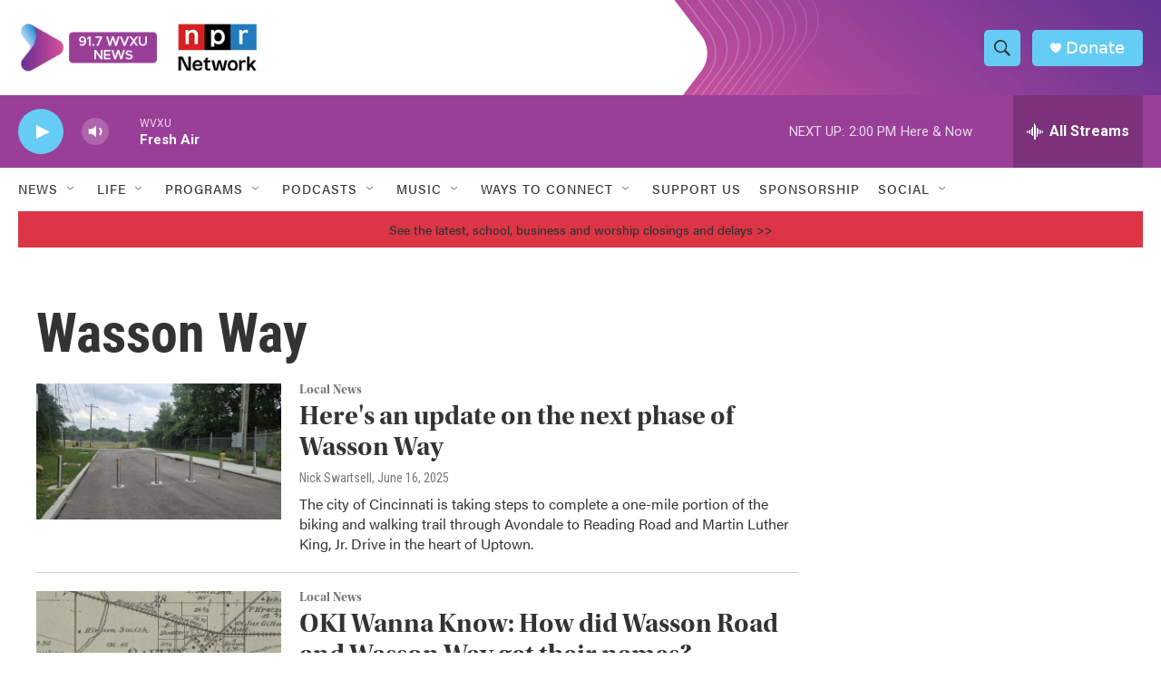

--- FILE ---
content_type: text/html; charset=utf-8
request_url: https://www.google.com/recaptcha/api2/aframe
body_size: 137
content:
<!DOCTYPE HTML><html><head><meta http-equiv="content-type" content="text/html; charset=UTF-8"></head><body><script nonce="REp9XrhaDZm8jEGkKPeZsA">/** Anti-fraud and anti-abuse applications only. See google.com/recaptcha */ try{var clients={'sodar':'https://pagead2.googlesyndication.com/pagead/sodar?'};window.addEventListener("message",function(a){try{if(a.source===window.parent){var b=JSON.parse(a.data);var c=clients[b['id']];if(c){var d=document.createElement('img');d.src=c+b['params']+'&rc='+(localStorage.getItem("rc::a")?sessionStorage.getItem("rc::b"):"");window.document.body.appendChild(d);sessionStorage.setItem("rc::e",parseInt(sessionStorage.getItem("rc::e")||0)+1);localStorage.setItem("rc::h",'1769451327475');}}}catch(b){}});window.parent.postMessage("_grecaptcha_ready", "*");}catch(b){}</script></body></html>